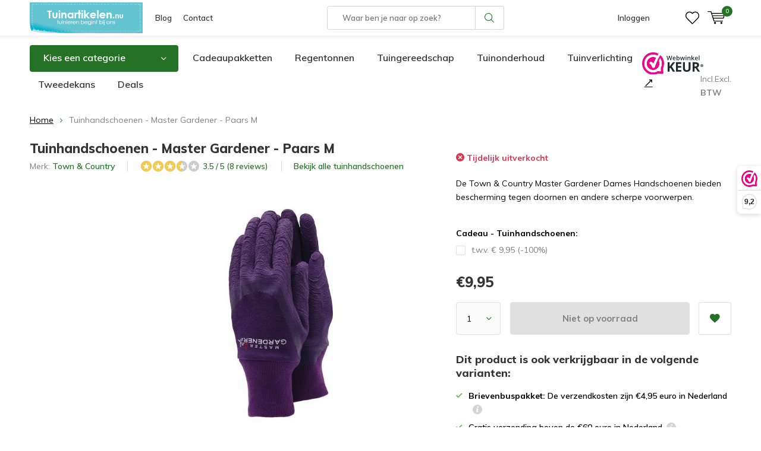

--- FILE ---
content_type: text/javascript;charset=utf-8
request_url: https://www.tuinartikelen.nu/services/stats/pageview.js?product=137762143&hash=ee95
body_size: -412
content:
// SEOshop 21-01-2026 17:04:49